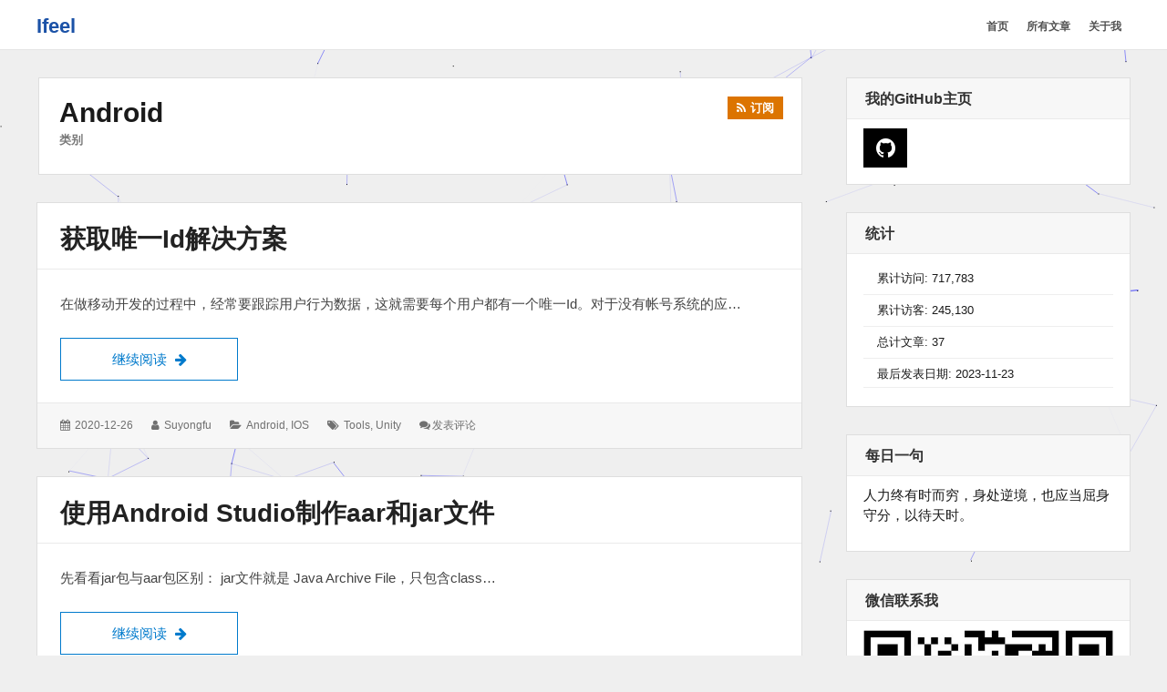

--- FILE ---
content_type: text/html; charset=UTF-8
request_url: https://www.ifeelgame.net/category/android/
body_size: 28512
content:
<!DOCTYPE html>
<html lang="zh-CN" class="no-js">

<head>
    <meta charset="UTF-8">
    <meta name="viewport" content="width=device-width, initial-scale=1">
    <link rel="profile" href="http://gmpg.org/xfn/11">
    <link rel="profile" href="http://microformats.org/profile/specs" />
    <link rel="profile" href="http://microformats.org/profile/hatom" />
        <script>(function(html){html.className = html.className.replace(/\bno-js\b/,'js')})(document.documentElement);</script>
<title>Android &#8211; Ifeel</title>
<meta name='robots' content='max-image-preview:large' />
<link rel='dns-prefetch' href='//s.w.org' />
<link rel="alternate" type="application/rss+xml" title="Ifeel &raquo; Feed" href="https://www.ifeelgame.net/feed/" />
<link rel="alternate" type="application/rss+xml" title="Ifeel &raquo; 评论Feed" href="https://www.ifeelgame.net/comments/feed/" />
<link rel="alternate" type="application/rss+xml" title="Ifeel &raquo; Android分类Feed" href="https://www.ifeelgame.net/category/android/feed/" />
		<script type="text/javascript">
			window._wpemojiSettings = {"baseUrl":"https:\/\/s.w.org\/images\/core\/emoji\/13.1.0\/72x72\/","ext":".png","svgUrl":"https:\/\/s.w.org\/images\/core\/emoji\/13.1.0\/svg\/","svgExt":".svg","source":{"concatemoji":"https:\/\/www.ifeelgame.net\/wordpress\/wp-includes\/js\/wp-emoji-release.min.js?ver=5.8.10"}};
			!function(e,a,t){var n,r,o,i=a.createElement("canvas"),p=i.getContext&&i.getContext("2d");function s(e,t){var a=String.fromCharCode;p.clearRect(0,0,i.width,i.height),p.fillText(a.apply(this,e),0,0);e=i.toDataURL();return p.clearRect(0,0,i.width,i.height),p.fillText(a.apply(this,t),0,0),e===i.toDataURL()}function c(e){var t=a.createElement("script");t.src=e,t.defer=t.type="text/javascript",a.getElementsByTagName("head")[0].appendChild(t)}for(o=Array("flag","emoji"),t.supports={everything:!0,everythingExceptFlag:!0},r=0;r<o.length;r++)t.supports[o[r]]=function(e){if(!p||!p.fillText)return!1;switch(p.textBaseline="top",p.font="600 32px Arial",e){case"flag":return s([127987,65039,8205,9895,65039],[127987,65039,8203,9895,65039])?!1:!s([55356,56826,55356,56819],[55356,56826,8203,55356,56819])&&!s([55356,57332,56128,56423,56128,56418,56128,56421,56128,56430,56128,56423,56128,56447],[55356,57332,8203,56128,56423,8203,56128,56418,8203,56128,56421,8203,56128,56430,8203,56128,56423,8203,56128,56447]);case"emoji":return!s([10084,65039,8205,55357,56613],[10084,65039,8203,55357,56613])}return!1}(o[r]),t.supports.everything=t.supports.everything&&t.supports[o[r]],"flag"!==o[r]&&(t.supports.everythingExceptFlag=t.supports.everythingExceptFlag&&t.supports[o[r]]);t.supports.everythingExceptFlag=t.supports.everythingExceptFlag&&!t.supports.flag,t.DOMReady=!1,t.readyCallback=function(){t.DOMReady=!0},t.supports.everything||(n=function(){t.readyCallback()},a.addEventListener?(a.addEventListener("DOMContentLoaded",n,!1),e.addEventListener("load",n,!1)):(e.attachEvent("onload",n),a.attachEvent("onreadystatechange",function(){"complete"===a.readyState&&t.readyCallback()})),(n=t.source||{}).concatemoji?c(n.concatemoji):n.wpemoji&&n.twemoji&&(c(n.twemoji),c(n.wpemoji)))}(window,document,window._wpemojiSettings);
		</script>
		<style type="text/css">
img.wp-smiley,
img.emoji {
	display: inline !important;
	border: none !important;
	box-shadow: none !important;
	height: 1em !important;
	width: 1em !important;
	margin: 0 .07em !important;
	vertical-align: -0.1em !important;
	background: none !important;
	padding: 0 !important;
}
</style>
	<link rel='stylesheet' id='wp-block-library-css'  href='https://www.ifeelgame.net/wordpress/wp-includes/css/dist/block-library/style.min.css?ver=5.8.10' type='text/css' media='all' />
<link rel='stylesheet' id='email-subscribers-css'  href='https://www.ifeelgame.net/wordpress/wp-content/plugins/email-subscribers/lite/public/css/email-subscribers-public.css?ver=5.7.9' type='text/css' media='all' />
<link rel='stylesheet' id='ppress-frontend-css'  href='https://www.ifeelgame.net/wordpress/wp-content/plugins/wp-user-avatar/assets/css/frontend.min.css?ver=4.14.3' type='text/css' media='all' />
<link rel='stylesheet' id='ppress-flatpickr-css'  href='https://www.ifeelgame.net/wordpress/wp-content/plugins/wp-user-avatar/assets/flatpickr/flatpickr.min.css?ver=4.14.3' type='text/css' media='all' />
<link rel='stylesheet' id='ppress-select2-css'  href='https://www.ifeelgame.net/wordpress/wp-content/plugins/wp-user-avatar/assets/select2/select2.min.css?ver=5.8.10' type='text/css' media='all' />
<link rel='stylesheet' id='font-awesome-css'  href='https://www.ifeelgame.net/wordpress/wp-content/themes/wordstar/assets/css/font-awesome.css' type='text/css' media='all' />
<link rel='stylesheet' id='wordstar-style-css'  href='https://www.ifeelgame.net/wordpress/wp-content/themes/wordstar/style.css' type='text/css' media='all' />
<link rel='stylesheet' id='wordstar-responsive-css'  href='https://www.ifeelgame.net/wordpress/wp-content/themes/wordstar/assets/css/responsive.css' type='text/css' media='all' />
<script type='text/javascript' src='https://www.ifeelgame.net/wordpress/wp-includes/js/jquery/jquery.min.js?ver=3.6.0' id='jquery-core-js'></script>
<script type='text/javascript' src='https://www.ifeelgame.net/wordpress/wp-includes/js/jquery/jquery-migrate.min.js?ver=3.3.2' id='jquery-migrate-js'></script>
<script type='text/javascript' src='https://www.ifeelgame.net/wordpress/wp-content/plugins/wp-user-avatar/assets/flatpickr/flatpickr.min.js?ver=4.14.3' id='ppress-flatpickr-js'></script>
<script type='text/javascript' src='https://www.ifeelgame.net/wordpress/wp-content/plugins/wp-user-avatar/assets/select2/select2.min.js?ver=4.14.3' id='ppress-select2-js'></script>
<script type='text/javascript' id='wp-statistics-tracker-js-extra'>
/* <![CDATA[ */
var WP_Statistics_Tracker_Object = {"hitRequestUrl":"https:\/\/www.ifeelgame.net\/wp-json\/wp-statistics\/v2\/hit?wp_statistics_hit_rest=yes&track_all=1&current_page_type=category&current_page_id=162&search_query&page_uri=L2NhdGVnb3J5L2FuZHJvaWQv","keepOnlineRequestUrl":"https:\/\/www.ifeelgame.net\/wp-json\/wp-statistics\/v2\/online?wp_statistics_hit_rest=yes&track_all=1&current_page_type=category&current_page_id=162&search_query&page_uri=L2NhdGVnb3J5L2FuZHJvaWQv","option":{"dntEnabled":false,"cacheCompatibility":""}};
/* ]]> */
</script>
<script type='text/javascript' src='https://www.ifeelgame.net/wordpress/wp-content/plugins/wp-statistics/assets/js/tracker.js?ver=5.8.10' id='wp-statistics-tracker-js'></script>
<!--[if lt IE 9]>
<script type='text/javascript' src='https://www.ifeelgame.net/wordpress/wp-content/themes/wordstar/assets/js/html5.js' id='html5shiv-js'></script>
<![endif]-->
<link rel="https://api.w.org/" href="https://www.ifeelgame.net/wp-json/" /><link rel="alternate" type="application/json" href="https://www.ifeelgame.net/wp-json/wp/v2/categories/162" /><link rel="EditURI" type="application/rsd+xml" title="RSD" href="https://www.ifeelgame.net/wordpress/xmlrpc.php?rsd" />
<link rel="wlwmanifest" type="application/wlwmanifest+xml" href="https://www.ifeelgame.net/wordpress/wp-includes/wlwmanifest.xml" /> 
<meta name="generator" content="WordPress 5.8.10" />
<!-- Analytics by WP Statistics v14.3.5 - https://wp-statistics.com/ -->
<link rel="preload" as="style" href="https://www.ifeelgame.net/wordpress/wp-content/plugins/code-prettify/prettify/prettify.css" /><link rel="icon" href="https://www.ifeelgame.net/wordpress/wp-content/uploads/2018/11/cropped-IMG_0667-1-32x32.jpg" sizes="32x32" />
<link rel="icon" href="https://www.ifeelgame.net/wordpress/wp-content/uploads/2018/11/cropped-IMG_0667-1-192x192.jpg" sizes="192x192" />
<link rel="apple-touch-icon" href="https://www.ifeelgame.net/wordpress/wp-content/uploads/2018/11/cropped-IMG_0667-1-180x180.jpg" />
<meta name="msapplication-TileImage" content="https://www.ifeelgame.net/wordpress/wp-content/uploads/2018/11/cropped-IMG_0667-1-270x270.jpg" />
    <style>
     #masthead .site-branding,#masthead .site-branding a {
color: #1b52a7 !important;
    }

        </style>
</head>

<body id="site-body" class="archive category category-android category-162 multi-column single-author hfeed h-feed feed"     itemscope="" itemtype="http://schema.org/Blog http://schema.org/WebPage">
    <div id="page" class="site">
        <a class="skip-link screen-reader-text" href="#content">
            跳转到内容        </a>
        <header id="masthead" class="site-header" role="banner">
            <div class="site-header-main">
                <div class="wrapper">
                     <div class="site-branding"><p id="site-title" class="site-title p-name" itemprop="name"><a href="https://www.ifeelgame.net/" rel="home" itemprop="url" class="u-url url">Ifeel</a></p><p  id="site-description" class="site-description p-summary e-content says" itemprop="description">Do It Right Now!</p></div>                    
                    <div id="site-header-menu" class="site-header-menu">
                        <button id="menu-toggle" class="menu-toggle"><i class="fa fa-bars"></i><span>
                                菜单                            </span></button>
                        <nav id="site-navigation" class="main-navigation" role="navigation" aria-label="主菜单">
                            <ul id="primary-menu" class="primary-menu"><li id="menu-item-176" class="menu-item menu-item-type-custom menu-item-object-custom menu-item-home menu-item-176"><a href="https://www.ifeelgame.net/"><span>首页</span></a></li>
<li id="menu-item-298" class="menu-item menu-item-type-post_type menu-item-object-page menu-item-298"><a href="https://www.ifeelgame.net/%e7%9b%ae%e5%bd%95/"><span>所有文章</span></a></li>
<li id="menu-item-177" class="menu-item menu-item-type-post_type menu-item-object-page menu-item-177"><a href="https://www.ifeelgame.net/about/"><span>关于我</span></a></li>
</ul>                            <div class="clear"></div>
                        </nav>
                    </div>
                    <div class="clear"></div>
                </div>
            </div>
            <div class="clear"></div>
        </header>
        <div id="content" class="site-content wrapper"><main id="main" class="site-main content-area archives" role="main">
        <header class="page-header">
        <h1 class="page-title"><strong>Android</strong><span>类别</span><a href="https://www.ifeelgame.net/category/android/feed/" title="订阅" class="subscribe" rel="noopener noreferrer" target="_blank"><i class="fa fa-rss"></i><srong class="">订阅</srong></a>   </h1>    </header>
    <article id="post-669" class=" post-content post-669 post type-post status-publish format-standard hentry category-android category-ios tag-tools tag-unity h-entry h-as-article"     itemprop="blogPost" itemscope="" itemtype="http://schema.org/BlogPosting">
        <header class="entry-header" itemprop="mainEntityOfPage">
        <h2 class="entry-title p-name" itemprop="name headline"><a href="https://www.ifeelgame.net/android/%e8%8e%b7%e5%8f%96%e5%94%af%e4%b8%80id%e8%a7%a3%e5%86%b3%e6%96%b9%e6%a1%88/" rel="bookmark" class="u-url url" itemprop="url">获取唯一Id解决方案</a></h2>    </header>
        <div class="entry-summary  p-summary" itemprop="description">
        <p>在做移动开发的过程中，经常要跟踪用户行为数据，这就需要每个用户都有一个唯一Id。对于没有帐号系统的应&hellip; <a href="https://www.ifeelgame.net/android/%e8%8e%b7%e5%8f%96%e5%94%af%e4%b8%80id%e8%a7%a3%e5%86%b3%e6%96%b9%e6%a1%88/" class="more-link read-more" rel="bookmark">继续阅读 <span class="screen-reader-text">获取唯一Id解决方案</span><i class="fa fa-arrow-right"></i></a></p>
    </div>
        <div class="entry-meta">
        <ul><li class="posted-on">
				<i class="fa fa-calendar"></i>
				<span class="screen-reader-text">发表于：</span>
				<a href="https://www.ifeelgame.net/android/%e8%8e%b7%e5%8f%96%e5%94%af%e4%b8%80id%e8%a7%a3%e5%86%b3%e6%96%b9%e6%a1%88/" rel="bookmark">
					<time class="entry-date published dt-published" itemprop="datePublished" datetime="2020-12-26T13:39:03+08:00">2020-12-26</time>
					<time class="entry-date updated dt-updated screen-reader-text" itemprop="dateModified" datetime="2020-12-26T16:02:37+08:00">2020-12-26</time>
				</a>
			</li><li class="byline author p-author vcard hcard h-card" itemprop="author " itemscope itemtype="http://schema.org/Person">
				<i class="fa fa-user"></i>
				<span class="screen-reader-text">作者：</span>
				<span class="screen-reader-text"><img data-del="avatar" src='https://www.ifeelgame.net/wordpress/wp-content/uploads/2018/11/IMG_0667-150x150.jpg' class='avatar pp-user-avatar avatar-40 photo u-photo' height='40' width='40'/></span>
				<a class="url u-url" href="https://www.ifeelgame.net/author/root/" rel="author" itemprop="url" ><span  class=" fn p-name" itemprop="name">suyongfu</span></a>
			</li><li class="cat-links">
				<i class="fa fa-folder-open"></i>
				<span class="screen-reader-text">分类：</span>
				<a href="https://www.ifeelgame.net/category/android/" rel="category tag">Android</a>, <a href="https://www.ifeelgame.net/category/ios/" rel="category tag">iOS</a>
			</li><li class="tag-links">
				<i class="fa fa-tags"></i>
				<span class="screen-reader-text">标签：</span>
				<a href="https://www.ifeelgame.net/tag/tools/" rel="tag">Tools</a>, <a href="https://www.ifeelgame.net/tag/unity/" rel="tag">Unity</a>
			</li><li class="comment">
				<i class="fa fa-comments"></i><a href="https://www.ifeelgame.net/android/%e8%8e%b7%e5%8f%96%e5%94%af%e4%b8%80id%e8%a7%a3%e5%86%b3%e6%96%b9%e6%a1%88/#respond">发表评论<span class="screen-reader-text">:&nbsp;获取唯一Id解决方案</span></a></li><div class="clear"></div></ul>    </div>
</article><article id="post-560" class=" post-content post-560 post type-post status-publish format-standard hentry category-android tag-android h-entry h-as-article"     itemprop="blogPost" itemscope="" itemtype="http://schema.org/BlogPosting">
        <header class="entry-header" itemprop="mainEntityOfPage">
        <h2 class="entry-title p-name" itemprop="name headline"><a href="https://www.ifeelgame.net/android/%e4%bd%bf%e7%94%a8android-studio%e5%88%b6%e4%bd%9caar%e6%96%87%e4%bb%b6/" rel="bookmark" class="u-url url" itemprop="url">使用Android Studio制作aar和jar文件</a></h2>    </header>
        <div class="entry-summary  p-summary" itemprop="description">
        <p>先看看jar包与aar包区别： jar文件就是 Java Archive File，只包含class&hellip; <a href="https://www.ifeelgame.net/android/%e4%bd%bf%e7%94%a8android-studio%e5%88%b6%e4%bd%9caar%e6%96%87%e4%bb%b6/" class="more-link read-more" rel="bookmark">继续阅读 <span class="screen-reader-text">使用Android Studio制作aar和jar文件</span><i class="fa fa-arrow-right"></i></a></p>
    </div>
        <div class="entry-meta">
        <ul><li class="posted-on">
				<i class="fa fa-calendar"></i>
				<span class="screen-reader-text">发表于：</span>
				<a href="https://www.ifeelgame.net/android/%e4%bd%bf%e7%94%a8android-studio%e5%88%b6%e4%bd%9caar%e6%96%87%e4%bb%b6/" rel="bookmark">
					<time class="entry-date published dt-published" itemprop="datePublished" datetime="2020-08-29T01:52:21+08:00">2020-08-29</time>
					<time class="entry-date updated dt-updated screen-reader-text" itemprop="dateModified" datetime="2021-11-08T11:13:20+08:00">2021-11-08</time>
				</a>
			</li><li class="byline author p-author vcard hcard h-card" itemprop="author " itemscope itemtype="http://schema.org/Person">
				<i class="fa fa-user"></i>
				<span class="screen-reader-text">作者：</span>
				<span class="screen-reader-text"><img data-del="avatar" src='https://www.ifeelgame.net/wordpress/wp-content/uploads/2018/11/IMG_0667-150x150.jpg' class='avatar pp-user-avatar avatar-40 photo u-photo' height='40' width='40'/></span>
				<a class="url u-url" href="https://www.ifeelgame.net/author/root/" rel="author" itemprop="url" ><span  class=" fn p-name" itemprop="name">suyongfu</span></a>
			</li><li class="cat-links">
				<i class="fa fa-folder-open"></i>
				<span class="screen-reader-text">分类：</span>
				<a href="https://www.ifeelgame.net/category/android/" rel="category tag">Android</a>
			</li><li class="tag-links">
				<i class="fa fa-tags"></i>
				<span class="screen-reader-text">标签：</span>
				<a href="https://www.ifeelgame.net/tag/android/" rel="tag">Android</a>
			</li><li class="comment">
				<i class="fa fa-comments"></i><a href="https://www.ifeelgame.net/android/%e4%bd%bf%e7%94%a8android-studio%e5%88%b6%e4%bd%9caar%e6%96%87%e4%bb%b6/#respond">发表评论<span class="screen-reader-text">:&nbsp;使用Android Studio制作aar和jar文件</span></a></li><div class="clear"></div></ul>    </div>
</article>    <div class="clear"></div>
</main>
<aside id="secondary" class="sidebar widget-area" role="complementary">
  <section id="media_image-3" class="widget widget_media_image social-navigation"><h4 class="widget-title">我的GitHub主页</h4><a href="https://github.com/AiFuYou"><img width="300" height="300" src="https://www.ifeelgame.net/wordpress/wp-content/uploads/2018/11/cropped-IMG_0667-1-300x300.jpg" class="image wp-image-190  attachment-medium size-medium" alt="" loading="lazy" style="max-width: 100%; height: auto;" srcset="https://www.ifeelgame.net/wordpress/wp-content/uploads/2018/11/cropped-IMG_0667-1-300x300.jpg 300w, https://www.ifeelgame.net/wordpress/wp-content/uploads/2018/11/cropped-IMG_0667-1-150x150.jpg 150w, https://www.ifeelgame.net/wordpress/wp-content/uploads/2018/11/cropped-IMG_0667-1-270x270.jpg 270w, https://www.ifeelgame.net/wordpress/wp-content/uploads/2018/11/cropped-IMG_0667-1-192x192.jpg 192w, https://www.ifeelgame.net/wordpress/wp-content/uploads/2018/11/cropped-IMG_0667-1-180x180.jpg 180w, https://www.ifeelgame.net/wordpress/wp-content/uploads/2018/11/cropped-IMG_0667-1-32x32.jpg 32w, https://www.ifeelgame.net/wordpress/wp-content/uploads/2018/11/cropped-IMG_0667-1.jpg 512w" sizes="(max-width: 300px) 100vw, 300px" /></a><div class="clear"></div></section><section id="wp_statistics_widget-3" class="widget widget_wp_statistics_widget"><h4 class="widget-title">统计</h4><ul><li><label>累计访问:&nbsp;</label>717,783</li><li><label>累计访客:&nbsp;</label>245,130</li><li><label>总计文章:&nbsp;</label>37</li><li><label>最后发表日期:&nbsp;</label>2023-11-23</li></ul><div class="clear"></div></section><section id="custom_html-8" class="widget_text widget widget_custom_html"><h4 class="widget-title">每日一句</h4><div class="textwidget custom-html-widget"><p id="sentence"></p>
<script>
	let sentenceArr = [
		'每一个你不满意的现在，都有一个你没有努力的曾经。',
		'每当你想批评别人的时候，要记住，这世上并不是所有人都有你拥有的那些优势。',
		'人是不能太闲的，闲久了，稍微努力一下就以为在拼命。',
		'人生需要耐心和等待。在等待中煎熬，在等待中获取所求，在等待中成就。',
		'不要埋怨已经发生的事情，要么改变它，要么安静的接受它。',
		'难过就是，虽然很难但总会过去。',
		'别想一下造出大海，必须先由小河川开始。',
		'不要太兴奋，也不要太忧伤，这世界，没你想象的好，也没有如你想的那样糟糕。',
		'没有人会记得死的东西，所以要活下去，咬牙切齿的活下去！',
		'你知道的越多，你不知道的越多。',
		'每天问自己两个问题：这样的日子还要多久？这样的日子又剩下多久？',
		'不尝试是最大的冒险。杀死过去的自己，是活下来的唯一办法。',
		'无论你从什么时候开始，重要的是开始后就不要停止。无论你从什么时候结束，重要的是结束后就不要悔恨。',
		'Stay hungry，stay foolish.',
		'迷茫的时候就去学习，不要打游戏。',
		'没有人会一直赢，但有人会为了赢而一直努力。',
		'道阻且长，行则将至；行而不辍，未来可期。前方的路会有曲折，但也充满希望。',
		'机会从来垂青的都是有准备的人。今天你读不进去的书，总有人读进去；今天你没学到的知识，总有人能学到。差距的积累都源于日常的点滴，最终的结果终究不会负你每天的努力。',
		'不要放松对代码的要求，不要放松对结果的要求。',
		'人生没有永远，来日，并不方长，且行且珍惜。',
		'任何人，无论你昨天多风光，无论你今天多失意，明天起身的时候，你一定要做回一个人，生活下去，明天总比昨天好，这就是人生。',
		'你为什么玩游戏？因为热爱。它是机制，是技巧，是在冒险中的自我挑战；它是故事，是情感，是我体验的另一种人生；它是文化，是知识，是无数可能的平行世界。它是表达里的媒介，它是有限里的无限。游戏是艺术，我们是玩家。（TESTV）',
		'贫穷和破产的区别是，破产是暂时的，而贫穷是永久的。',
		'教东西一定要用说或讲吗？那是学校教我们的法子，生活可不是这样教我们的，生活是最好的老师。大多数时候，生活不会和你说什么，它只是推着你转，每一次推，它都像是在说：“喂，醒一醒，我要让你学点东西。”',
		'并非困难使我们放弃，而是因为我们放弃，才显得如此困难。',
		'当我们失望的时候，放纵与放弃也许是最容易的选择，但坚持与坚忍可能才是唯一正确的选择。',
		'一个人若是步入中年之际还能发现自己在某事上感到快乐，那一定要珍惜，并尽可能凭借“乐在其中”这四个字的力量磨练技能积累知识，成就更深厚的自己，毕竟，随着岁月流逝，这种冲动将出现的越来越少，不经意间可能就是人生的最后一次。',
		'人力终有时而穷，身处逆境，也应当屈身守分，以待天时。',
		'Get busy living or get busy dying.',
		'改变命运的不是某一分钟，而是每一分钟。',
		'每一个想要学习的念头，都有可能是未来的你在向你求救。',
		'就算失败，我也想知道，自己倒在距离终点多远的地方。',
		'人生短暂，我不想去追求自己看不见的，我只想抓住我能看的见的。',
		'做正确的事比长时间做事更重要。',
		'事以密成、语以泄败。',
		'种一棵树最好的时间是十年前，其次是现在。',
		'所有没被表达出来的情绪，永远都不会消失，有朝一日它会以更丑陋的方式爆发出来。',
		'NOTHING CHANGES IF NOTHING CHANGES !'
	];
		let num = Math.floor(new Date().getTime() / 1000 / 3600 / 24);
	document.getElementById('sentence').innerHTML = sentenceArr[num % sentenceArr.length];
</script></div><div class="clear"></div></section><section id="custom_html-5" class="widget_text widget widget_custom_html"><h4 class="widget-title">微信联系我</h4><div class="textwidget custom-html-widget"><img
src="https://www.ifeelgame.net/wordpress/wp-content/uploads/2018/12/联系方式.jpeg" width="300" height="300"></div><div class="clear"></div></section><section id="categories-2" class="widget widget_categories"><h4 class="widget-title">目录</h4>
			<ul>
					<li class="cat-item cat-item-162 current-cat"><a aria-current="page" href="https://www.ifeelgame.net/category/android/">Android</a> (2)
</li>
	<li class="cat-item cat-item-161"><a href="https://www.ifeelgame.net/category/c/">C#</a> (8)
</li>
	<li class="cat-item cat-item-131"><a href="https://www.ifeelgame.net/category/centos7/">CentOS7</a> (1)
</li>
	<li class="cat-item cat-item-2"><a href="https://www.ifeelgame.net/category/cocoscreator/">CocosCreator</a> (9)
</li>
	<li class="cat-item cat-item-163"><a href="https://www.ifeelgame.net/category/ios/">iOS</a> (2)
</li>
	<li class="cat-item cat-item-149"><a href="https://www.ifeelgame.net/category/javascript/">JavaScript</a> (3)
</li>
	<li class="cat-item cat-item-165"><a href="https://www.ifeelgame.net/category/lua/">Lua</a> (1)
</li>
	<li class="cat-item cat-item-154"><a href="https://www.ifeelgame.net/category/shader/">Shader</a> (2)
</li>
	<li class="cat-item cat-item-3"><a href="https://www.ifeelgame.net/category/tools/">Tools</a> (11)
</li>
	<li class="cat-item cat-item-158"><a href="https://www.ifeelgame.net/category/unity/">Unity</a> (14)
</li>
	<li class="cat-item cat-item-148"><a href="https://www.ifeelgame.net/category/%e7%ae%97%e6%b3%95/">算法</a> (2)
</li>
			</ul>

			<div class="clear"></div></section><section id="custom_html-6" class="widget_text widget widget_custom_html"><div class="textwidget custom-html-widget"><script async src="https://pagead2.googlesyndication.com/pagead/js/adsbygoogle.js"></script>
<!-- 侧边栏 -->
<ins class="adsbygoogle"
     style="display:block"
     data-ad-client="ca-pub-9530664009956752"
     data-ad-slot="5193084371"
     data-ad-format="auto"
     data-full-width-responsive="true"></ins>
<script>
     (adsbygoogle = window.adsbygoogle || []).push({});
</script></div><div class="clear"></div></section></aside>
<div class="clear"></div>
</div>
<footer id="colophon" class="site-footer" role="contentinfo">
    <div id="site-publisher" itemprop="publisher" itemscope itemtype="https://schema.org/Organization">
        <meta itemprop="name" content="Ifeel" />
        <meta itemprop="url" content="https://www.ifeelgame.net/" />
            </div>
    <div class="site-info wrapper">
                <p id="site-generator" class="site-info centertext footer-copy">
            <a href="https://www.ifeelgame.net/" rel="home">&copy;
                2026&nbsp;
                Ifeel.</a>
<!--             <a href="https://wordpress.org/" rel="generator">
                由 WordPress 强力驱动.</a>
            <a href="https://linesh.com/projects/wordstar/" rel="generator">
                WordStar</a>,
            <a href="https://linesh.com/" rel="generator">
                主题由Linesh Jose提供</a> -->
        </p>
    </div>
</footer>
</div>
<script type='text/javascript' color='0,0,255' zIndex='-1' opacity='1' count='120' src='//cdn.bootcss.com/canvas-nest.js/1.0.0/canvas-nest.min.js'></script><script type='text/javascript' id='code-prettify-js-before'>
var codePrettifyLoaderBaseUrl = "https:\/\/www.ifeelgame.net\/wordpress\/wp-content\/plugins\/code-prettify\/prettify";
</script>
<script type='text/javascript' src='https://www.ifeelgame.net/wordpress/wp-content/plugins/code-prettify/prettify/run_prettify.js?ver=1.4.0' id='code-prettify-js'></script>
<script type='text/javascript' id='email-subscribers-js-extra'>
/* <![CDATA[ */
var es_data = {"messages":{"es_empty_email_notice":"Please enter email address","es_rate_limit_notice":"You need to wait for some time before subscribing again","es_single_optin_success_message":"Successfully Subscribed.","es_email_exists_notice":"Email Address already exists!","es_unexpected_error_notice":"Oops.. Unexpected error occurred.","es_invalid_email_notice":"Invalid email address","es_try_later_notice":"Please try after some time"},"es_ajax_url":"https:\/\/www.ifeelgame.net\/wordpress\/wp-admin\/admin-ajax.php"};
/* ]]> */
</script>
<script type='text/javascript' src='https://www.ifeelgame.net/wordpress/wp-content/plugins/email-subscribers/lite/public/js/email-subscribers-public.js?ver=5.7.9' id='email-subscribers-js'></script>
<script type='text/javascript' id='ppress-frontend-script-js-extra'>
/* <![CDATA[ */
var pp_ajax_form = {"ajaxurl":"https:\/\/www.ifeelgame.net\/wordpress\/wp-admin\/admin-ajax.php","confirm_delete":"Are you sure?","deleting_text":"Deleting...","deleting_error":"An error occurred. Please try again.","nonce":"4a4abd642b","disable_ajax_form":"false","is_checkout":"0","is_checkout_tax_enabled":"0"};
/* ]]> */
</script>
<script type='text/javascript' src='https://www.ifeelgame.net/wordpress/wp-content/plugins/wp-user-avatar/assets/js/frontend.min.js?ver=4.14.3' id='ppress-frontend-script-js'></script>
<script type='text/javascript' src='https://www.ifeelgame.net/wordpress/wp-content/themes/wordstar/assets/js/main.js' id='wordstar-script-js'></script>
<script type='text/javascript' src='https://www.ifeelgame.net/wordpress/wp-includes/js/wp-embed.min.js?ver=5.8.10' id='wp-embed-js'></script>
</body>

</html>

--- FILE ---
content_type: text/html; charset=utf-8
request_url: https://www.google.com/recaptcha/api2/aframe
body_size: 267
content:
<!DOCTYPE HTML><html><head><meta http-equiv="content-type" content="text/html; charset=UTF-8"></head><body><script nonce="C6wxJD1M7-mDKSd1p7uGKg">/** Anti-fraud and anti-abuse applications only. See google.com/recaptcha */ try{var clients={'sodar':'https://pagead2.googlesyndication.com/pagead/sodar?'};window.addEventListener("message",function(a){try{if(a.source===window.parent){var b=JSON.parse(a.data);var c=clients[b['id']];if(c){var d=document.createElement('img');d.src=c+b['params']+'&rc='+(localStorage.getItem("rc::a")?sessionStorage.getItem("rc::b"):"");window.document.body.appendChild(d);sessionStorage.setItem("rc::e",parseInt(sessionStorage.getItem("rc::e")||0)+1);localStorage.setItem("rc::h",'1768774574029');}}}catch(b){}});window.parent.postMessage("_grecaptcha_ready", "*");}catch(b){}</script></body></html>

--- FILE ---
content_type: text/css
request_url: https://www.ifeelgame.net/wordpress/wp-content/themes/wordstar/style.css
body_size: 52597
content:
/*
	Theme Name: WordStar
	Theme URI: http://linesh.com/projects/wordstar/
	Author: Linesh Jose
	Author URI: http://linesh.com/
	Text Domain: wordstar
	Version: 4.3.1
	License: GNU General Public License v2 or later
	License URI: http://www.gnu.org/licenses/gpl-2.0.html
	Tags:  two-columns, right-sidebar, custom-background, custom-colors, custom-header, custom-menu, featured-images, microformats, post-formats, sticky-post, threaded-comments
	Description:This theme is clean, blog-focused, and designed for clarity, with simple, straightforward typography that's readable on a wide variety of screen sizes, and suitable for multiple languages.This theme, like WordPress, is licensed under the GPL. Use it to make something cool, have fun, and share what you've learned with others.

/**
 * 1.0 - Normalize
 *
 * Normalizing styles have been helped along thanks to the fine work of
 * Nicolas Gallagher and Jonathan Neal http://necolas.github.com/normalize.css/
 */

html {
	-webkit-text-size-adjust: 100%;
	-ms-text-size-adjust: 100%;
}
body { margin: 0; }
article, aside, details, figcaption, figure, footer, header, main, menu, nav, section, summary { display: block; }
audio, canvas, progress, video {
	display: inline-block;
	vertical-align: baseline;
}
audio:not([controls]) {
 display: none;
 height: 0;
}
[hidden], template {
display: none;
}
a { background-color: transparent; }
abbr[title] { border-bottom: 1px dotted; }
b, strong { font-weight: 700; }
small { font-size: 80%; }
sub, sup {
	font-size: 75%;
	line-height: 0;
	position: relative;
	vertical-align: baseline;
}
sup { top: -0.5em; }
sub { bottom: -0.25em; }
img { border: 0; }
svg:not(:root) {
overflow: hidden;
}
figure { margin: 0; }
hr {
	-webkit-box-sizing: content-box;
	-moz-box-sizing: content-box;
	box-sizing: content-box;
}
code, kbd, pre, samp { font-size: 1em; }
button, input, optgroup, select, textarea {
	color: inherit;
	font: inherit;
	margin: 0;
}
select { text-transform: none; }
button { overflow: visible; }
button, input, select, textarea { max-width: 100%; }
button, html input[type="button"], input[type="reset"], input[type="submit"] {
	-webkit-appearance: button;
	cursor: pointer;
}
button[disabled], html input[disabled] {
	cursor: default;
	opacity: .5;
}
 button::-moz-focus-inner, input::-moz-focus-inner {
 border: 0;
 padding: 0;
}
input[type="checkbox"], input[type="radio"] {
	-webkit-box-sizing: border-box;
	-moz-box-sizing: border-box;
	box-sizing: border-box;
	margin-right: 0.4375em;
	padding: 0;
}
 input[type="number"]::-webkit-inner-spin-button, input[type="number"]::-webkit-outer-spin-button {
 height: auto;
}
input[type="search"] { -webkit-appearance: textfield; }
 input[type="search"]::-webkit-search-cancel-button, input[type="search"]::-webkit-search-decoration {
 -webkit-appearance: none;
}
fieldset {
	border: 1px solid #d1d1d1;
	margin: 0 0 10px;
	min-width: inherit;
	padding: 0.875em;
}
fieldset > :last-child { margin-bottom: 0; }
legend {
	border: 0;
	padding: 0;
}
textarea {
	overflow: auto;
	vertical-align: top;
}
optgroup { font-weight: bold; }
/**
 * 2.0 - Genericons
 */

.menu-item-has-children a:after, .social-navigation a:before, .dropdown-toggle:after, .bypostauthor > article .fn:after, .comment-reply-title small a:before, .pagination .prev:before, .pagination .next:before, .pagination .nav-links:before, .pagination .nav-links:after, .search-submit:before {
	-moz-osx-font-smoothing: grayscale;
	-webkit-font-smoothing: antialiased;
	display: inline-block;
	font-family: "FontAwesome";
	font-size: 16px;
	font-style: normal;
	font-variant: normal;
	font-weight: normal;
	line-height: 1;
	speak: none;
	text-align: center;
	text-decoration: inherit;
	text-transform: none;
	vertical-align: top;
}
/**
 * 3.0 - Typography
 */

html, body, button, input, select, textarea {
	color: #1a1a1a;
	font-family: Segoe UI, Segoe, sans-serif;
	font-size: 15px;
	line-height: 22px;
}
h1, h2, h3, h4, h5, h6 {
	clear: both;
	margin: 0;
	text-rendering: optimizeLegibility;
}
p { margin: 0 0 10px; }
dfn, cite, em, i { font-style: italic; }
blockquote {
	border: 0 solid #1a1a1a;
	border-left-width: 4px;
	color: #686868;
	font-size: 22px;
	line-height: 35px;
	font-style: italic;
	margin: 0 0 1.4736842105em;
	padding: 0 0 0 1.263157895em;
}
blockquote, q { quotes: none; }
blockquote:before, blockquote:after, q:before, q:after { content: ""; }
blockquote p { margin-bottom: 1.4736842105em; }
blockquote cite, blockquote small {
	color: #1a1a1a;
	display: block;
	font-size: 16px;
	font-size: 1rem;
	line-height: 1.75;
}
blockquote cite:before, blockquote small:before { content: "\2014\00a0"; }
blockquote em, blockquote i, blockquote cite { font-style: normal; }
blockquote strong, blockquote b { font-weight: 400; }
blockquote > :last-child { margin-bottom: 0; }
address {
	font-style: italic;
	margin: 0 0 10px;
}
code, kbd, tt, var, samp, pre { font-family: Inconsolata, monospace; }
pre {
	border: 1px solid #d1d1d1;
	font-size: 16px;
	font-size: 1rem;
	line-height: 1.3125;
	margin: 0 0 10px;
	max-width: 100%;
	overflow: auto;
	padding: 1.75em;
	white-space: pre;
	white-space: pre-wrap;
	word-wrap: break-word;
}
code {
	background-color: #d1d1d1;
	padding: 0.125em 0.25em;
}
abbr, acronym {
	border-bottom: 1px dotted #d1d1d1;
	cursor: help;
}
mark, ins {
	background: #007acc;
	color: #fff;
	padding: 0.125em 0.25em;
	text-decoration: none;
}
big { font-size: 125%; }
/**
 * 4.0 - Elements
 */

html {
	-webkit-box-sizing: border-box;
	-moz-box-sizing: border-box;
	box-sizing: border-box;
}
*, *:before, *:after {
	/* Inherit box-sizing to make it easier to change the property for components that leverage other behavior; see http://css-tricks.com/inheriting-box-sizing-probably-slightly-better-best-practice/ */
    -webkit-box-sizing: inherit;
	-moz-box-sizing: inherit;
	box-sizing: inherit;
}
body {
	background: #EFEFEF;
	font-size: 15px;
}
hr {
	background-color: #d1d1d1;
	border: 0;
	height: 1px;
	margin: 0 0 10px;
}
ul, ol {
	margin: 0 0 10px 10px;
	padding: 0;
}
ul { list-style: disc; }
ol {
	list-style: decimal;
	margin-left: 1.5em;
}
li > ul, li > ol { margin-bottom: 0; }
dl { margin: 0 0 10px; }
dt { font-weight: 700; }
dd { margin: 0 0 10px; }
img {
	height: auto;
	/* Make sure images are scaled correctly. */
    max-width: 100%;
	/* Adhere to container width. */
    vertical-align: middle;
}
del { opacity: 0.8; }
table, th, td { border: 1px solid #d1d1d1; }
table {
	border-collapse: separate;
	border-spacing: 0;
	border-width: 1px 0 0 1px;
	margin: 0 0 10px;
	table-layout: fixed;
	/* Prevents HTML tables from becoming too wide */
    width: 100%;
}
caption, th, td {
	font-weight: normal;
	text-align: left;
}
th {
	border-width: 0 1px 1px 0;
	font-weight: 700;
}
td { border-width: 0 1px 1px 0; }
th, td { padding: 0.4375em; }

/* Placeholder text color -- selectors need to be separate to work. */
::-webkit-input-placeholder {
 color: #686868;
}

:-moz-placeholder {
 color: #686868;
}

::-moz-placeholder {
 color: #686868;
 opacity: 1;
/* Since FF19 lowers the opacity of the placeholder by default */
}

:-ms-input-placeholder {
 color: #686868;
}
.post-password-form { margin-bottom: 1.75em; }
.post-password-form label {
	color: #686868;
	display: block;
	font-size: 13px;
	font-size: 0.8125rem;
	letter-spacing: 0.076923077em;
	line-height: 1.6153846154;
	margin-bottom: 1.75em;
	text-transform: none;
}
.post-password-form input[type="password"] { margin-top: 0.4375em; }
.post-password-form > :last-child { margin-bottom: 0; }
.search-form {
	position: relative;
	height: 37px;
	background-color: #f7f7f7;
	border: 1px solid #ddd;
	display: block;
	padding: 0px;
}
/*input[type="search"].search-field {
	width: -webkit-calc(100% - 42px);
	width: calc(100% - 42px);
}*/
.search-submit {
	bottom: 0;
	overflow: hidden;
	padding: 0px 10px;
	position: absolute;
	right: 2px;
	top: 2px;
	height: 31px;
	font-size: 13px;
	text-transform: none;
}
/**
 * 6.1 - Links
 */

a {
	color: #007acc;
	text-decoration: none;
}
a:hover, a:focus, a:active { color: #D13210; }
a:focus { outline: none; }
a:hover, a:active { outline: 0; }
.entry-content a:hover, .entry-content a:focus, .entry-summary a:hover, .entry-summary a:focus, .taxonomy-description a:hover, .taxonomy-description a:focus, .logged-in-as a:hover, .logged-in-as a:focus, .comment-content a:hover, .comment-content a:focus, .pingback .comment-body > a:hover, .pingback .comment-body > a:focus, .textwidget a:hover, .textwidget a:focus { box-shadow: none; }
/**
 * 6.2 - Menus
 */

.post-navigation { }
/*.post-navigation a {
	color: #333;
}*/
.post-navigation span { display: block; }
.post-navigation .nav-links { overflow: hidden; }
.post-navigation .meta-nav {
	color: #686868;
	font-size: 12px;
	margin-bottom: 5px;
	text-transform: none;
}
.post-navigation .post-title {
	display: block;
	font-size: 15px;
	line-height: 20px;
}
.post-navigation a:hover .post-title, .post-navigation a:focus .post-title { color: #007acc; }
.pagination {
	font-size: 15px;
	margin: 0 0 2.947368421em;
	min-height: 56px;
	position: relative;
}
.pagination .nav-links {
	position: relative;
	text-align: center;
}
.pagination .page-numbers {
	display: inline-block;
	line-height: 20px;
	padding: 10px 19px;
	background-color: #fff;
	border: solid 1px #dedede;
	margin: 5px auto;
	letter-spacing: 0px !important;
	text-decoration: none !important;
}
.pagination .current { font-weight: bold; }
.image-navigation, .comment-navigation {
	border-top: 1px solid #d1d1d1;
	border-bottom: 1px solid #d1d1d1;
	color: #686868;
	font-size: 13px;
	font-size: 0.8125rem;
	line-height: 1.6153846154;
	margin: 0 7.6923% 2.1538461538em;
	padding: 1.0769230769em 0;
}
.comment-navigation {
	margin-right: 0;
	margin-left: 0;
}
.comments-title + .comment-navigation {
	border-bottom: 0;
	margin-bottom: 0;
}
.image-navigation .nav-previous:not(:empty), .image-navigation .nav-next:not(:empty), .comment-navigation .nav-previous:not(:empty), .comment-navigation .nav-next:not(:empty) {
display: inline-block;
}
.image-navigation .nav-previous:not(:empty) + .nav-next:not(:empty):before, .comment-navigation .nav-previous:not(:empty) + .nav-next:not(:empty):before {
 content: "\002f";
 display: inline-block;
 opacity: 0.7;
 padding: 0 0.538461538em;
}
/**
 * 7.0 - Accessibility
 */

/* Text meant only for screen readers */
.says, .screen-reader-text {
	clip: rect(1px, 1px, 1px, 1px);
	height: 1px;
	overflow: hidden;
	position: absolute !important;
	width: 1px;
	/* many screen reader and browser combinations announce broken words as they would appear visually */
    word-wrap: normal !important;
}
/* must have higher specificity than alternative color schemes inline styles */
.site .skip-link {
	background-color: #f1f1f1;
	box-shadow: 0 0 1px 1px rgba(0, 0, 0, 0.2);
	color: #21759b;
	display: block;
	font-size: 14px;
	font-weight: 700;
	left: -9999em;
	outline: none;
	padding: 15px 23px 14px;
	text-decoration: none;
	text-transform: none;
	top: -9999em;
}
.logged-in .site .skip-link { box-shadow: 0 0 2px 2px rgba(0, 0, 0, 0.2); }
.site .skip-link:focus {
	clip: auto;
	height: auto;
	left: 6px;
	top: 7px;
	width: auto;
	z-index: 100000;
}
/**
 * 8.0 - Alignments
 */

.alignleft {
	float: left;
	margin: 0.375em 1.75em 1.75em 0;
}
.alignright {
	float: right;
	margin: 0.375em 0 1.75em 1.75em;
}
.alignnone {
	float: none;
	margin: 20px 0;
	clear: both;
}
.aligncenter {
	clear: both;
	display: block;
	margin: 0 auto 1.75em;
}
blockquote.alignleft { margin: 0.3157894737em 1.4736842105em 1.473684211em 0; }
blockquote.alignright { margin: 0.3157894737em 0 1.473684211em 1.4736842105em; }
blockquote.aligncenter { margin-bottom: 1.473684211em; }
/**
 * 9.0 - Clearings
 */

.clear:before, .clear:after, blockquote:before, blockquote:after, .entry-content:before, .entry-content:after, .entry-summary:before, .entry-summary:after, .comment-content:before, .comment-content:after, .site-content:before, .site-content:after, .site-main > article:before, .site-main > article:after, .primary-menu:before, .primary-menu:after, .social-links-menu:before, .social-links-menu:after, .textwidget:before, .textwidget:after, .content-bottom-widgets:before, .content-bottom-widgets:after {
	content: "";
	display: table;
}
.clear:after, blockquote:after, .entry-content:after, .entry-summary:after, .comment-content:after, .site-content:after, .site-main > article:after, .primary-menu:after, .social-links-menu:after, .textwidget:after, .content-bottom-widgets:after { clear: both; }
/**
 * 10.0 - Widgets
 */
.widget-area > :last-child, .widget > :last-child { margin-bottom: 0; }
.widget .widget-title:empty { margin-bottom: 0; }
.widget-title a { color: #1a1a1a; }
/* Calendar widget */
.widget.widget_calendar table, .widget_calendar td, .widget_calendar th {
	margin: 0;
	border-collapse: collapse;
	border-color: #ddd;
}
.widget_calendar td, .widget_calendar th {
	line-height: 2.5625;
	padding: 0;
	font-size: 12px;
	text-align: center;
}
.widget_calendar th { background: #eee; }
.widget_calendar caption {
	font-weight: 900;
	margin-bottom: 1.75em;
}
.widget_calendar tbody a {
	background-color: #007acc;
	color: #fff;
	display: block;
	font-weight: 700;
}
.widget_calendar tbody a:hover, .widget_calendar tbody a:focus {
	background-color: #686868;
	color: #fff;
}
/* Recent Posts widget */
.widget_recent_entries .post-date {
	color: #686868;
	display: block;
	font-size: 13px;
	font-size: 0.8125rem;
	line-height: 1.615384615;
	margin-bottom: 0.538461538em;
}
.widget_recent_entries li:last-child .post-date { margin-bottom: 0; }
/* RSS widget */
.widget_rss .rsswidget img { margin-top: -0.375em; }
.widget_rss .rss-date, .widget_rss cite {
	color: #686868;
	display: block;
	font-size: 13px;
	font-size: 0.8125rem;
	font-style: normal;
	line-height: 1.615384615;
	margin-bottom: 0.538461538em;
}
.widget_rss .rssSummary:last-child { margin-bottom: 2.1538461538em; }
.widget_rss li:last-child :last-child { margin-bottom: 0; }
/* Tag Cloud widget */
.tagcloud a {
	border: 1px solid #d1d1d1;
	display: inline-block;
	line-height: 1;
	margin: 2px;
	padding: 8px 10px;
	background: #eee;
	font-size: 12px !important;
}
.tagcloud a:hover, .tagcloud a:focus {
	border-color: #007acc;
	background: #007acc;
	color: #fff;
	outline: 0;
}
/**
 * 11.0 - Content
 */

.site-content { word-wrap: break-word; }
/* Do not show the outline on the skip link target. */
#content[tabindex="-1"]:focus { outline: 0; }
/**
 * 11.2 - Posts and pages
 */

.site-main > article {
	margin-bottom: 3.5em;
	position: relative;
}
.entry-header, .entry-summary, .entry-content, .entry-footer, .page-content, .entry-meta { }
.entry-title {
	font-size: 28px;
	font-size: 1.75rem;
	line-height: 1.25;
	margin-bottom: 1em;
}
.entry-title a { color: #1a1a1a; }
.entry-title a:hover, .entry-title a:focus { color: #007acc; }
.post-thumbnail img { display: block; }
.no-sidebar .post-thumbnail img { margin: 0 auto; }
a.post-thumbnail:hover, a.post-thumbnail:focus { opacity: 0.85; }
.entry-content, .entry-summary { border-color: #d1d1d1; }
.entry-content h1, .entry-summary h1, .comment-content h1, .textwidget h1 {
	font-size: 30px;
	line-height: 40px;
	margin-top: 2em;
	margin-bottom: 15px;
}
.entry-content h2, .entry-summary h2, .comment-content h2, .textwidget h2 {
	font-size: 25px;
	line-height: 35px;
	margin-top: 0;
	margin-bottom: 15px;
}
.entry-content h3, .entry-summary h3, .comment-content h3, .textwidget h3 {
	font-size: 20px;
	line-height: 30px;
	margin-top: 0;
	margin-bottom: 15px;
}
.entry-content h4, .entry-content h5, .entry-content h6, .entry-summary h4, .entry-summary h5, .entry-summary h6, .comment-content h4, .comment-content h5, .comment-content h6, .textwidget h4, .textwidget h5, .textwidget h6 {
	margin-top: 0;
	margin-bottom: 15px;
}
.entry-content h4, .entry-summary h4, .comment-content h4, .textwidget h4 {
	font-size: 18;
	line-height: 25px;
}
.entry-content h5, .entry-summary h5, .comment-content h5, .textwidget h5 {
	font-size: 16;
	line-height: 23px;
}
.entry-content h6, .entry-summary h6, .comment-content h6, .textwidget h6 {
	font-size: 15;
	line-height: 23px;
}
.entry-content h1, .entry-content h2, .entry-content h3, .entry-content h4, .entry-content h5, .entry-content h6, .entry-summary h1, .entry-summary h2, .entry-summary h3, .entry-summary h4, .entry-summary h5, .entry-summary h6, .comment-content h1, .comment-content h2, .comment-content h3, .comment-content h4, .comment-content h5, .comment-content h6, .textwidget h1, .textwidget h2, .textwidget h3, .textwidget h4, .textwidget h5, .textwidget h6 { /*font-weight: 900;*/ }
.entry-content h1:first-child, .entry-content h2:first-child, .entry-content h3:first-child, .entry-content h4:first-child, .entry-content h5:first-child, .entry-content h6:first-child, .entry-summary h1:first-child, .entry-summary h2:first-child, .entry-summary h3:first-child, .entry-summary h4:first-child, .entry-summary h5:first-child, .entry-summary h6:first-child, .comment-content h1:first-child, .comment-content h2:first-child, .comment-content h3:first-child, .comment-content h4:first-child, .comment-content h5:first-child, .comment-content h6:first-child, .textwidget h1:first-child, .textwidget h2:first-child, .textwidget h3:first-child, .textwidget h4:first-child, .textwidget h5:first-child, .textwidget h6:first-child { margin-top: 0; }
.post-navigation .post-title, .entry-title, .comments-title {
	-webkit-hyphens: auto;
	-moz-hyphens: auto;
	-ms-hyphens: auto;
	hyphens: auto;
}
body:not(.search-results) .entry-summary p, body:not(.search-results) .entry-summary address, body:not(.search-results) .entry-summary hr, body:not(.search-results) .entry-summary ul, body:not(.search-results) .entry-summary ol, body:not(.search-results) .entry-summary dl, body:not(.search-results) .entry-summary dd, body:not(.search-results) .entry-summary table {
margin-bottom: 1.4736842105em;
}
body:not(.search-results) .entry-summary li > ul, body:not(.search-results) .entry-summary li > ol {
margin-bottom: 0;
}
body:not(.search-results) .entry-summary th, body:not(.search-results) .entry-summary td {
padding: 0.3684210526em;
}
body:not(.search-results) .entry-summary fieldset {
 margin-bottom: 1.4736842105em;
 padding: 0.3684210526em;
}
body:not(.search-results) .entry-summary blockquote {
border-color: currentColor;
}
body:not(.search-results) .entry-summary blockquote > :last-child {
margin-bottom: 0;
}
body:not(.search-results) .entry-summary .alignleft {
margin: 0.2631578947em 1.4736842105em 1.4736842105em 0;
}
body:not(.search-results) .entry-summary .alignright {
margin: 0.2631578947em 0 1.4736842105em 1.4736842105em;
}
body:not(.search-results) .entry-summary .aligncenter {
margin-bottom: 1.4736842105em;
}
.entry-content > :last-child, .entry-summary > :last-child, body:not(.search-results) .entry-summary > :last-child, .page-content > :last-child, .comment-content > :last-child, .textwidget > :last-child {
margin-bottom: 0;
}
.more-link { white-space: nowrap; }
.entry-footer, .entry-meta {
	color: #686868;
	font-size: 13px;
	font-size: 0.8125rem;
	line-height: 1.6153846154;
}
.entry-footer:empty, .entry-meta:empty { margin: 0; }
.entry-footer a, .entry-meta a { color: #686868; }
.entry-footer a:hover, .entry-footer a:focus, .entry-meta a:focus, .entry-meta a:hover { color: #007acc; }
.entry-footer .avatar, .entry-meta .avatar {
	height: 21px;
	margin: -0.1538461538em 0.5384615385em 0 0;
	width: 21px;
}
.sticky-post { }
/**
 * IE8 and earlier will drop any block with CSS3 selectors.
 * Do not combine these styles with the next block.
 */
.updated:not(.published) {
display: none;
}
.sticky .posted-on, .byline { display: none; }
.single .byline, .group-blog .byline { display: inline; }
body.error404 .page-header, body.search-no-results .page-header {
	border-top: 0;
	padding-top: 0;
}
.page-title {
	font-size: 23px;
	font-size: 1.4375rem;
	line-height: 1.2173913043;
}
.taxonomy-description {
	color: #686868;
	font-size: 13px;
}
.taxonomy-description p { margin: 0 0 10px; }
.taxonomy-description > :last-child { margin-bottom: 0; }
.page-links {
	clear: both;
	margin: 0 0 10px;
}
.page-links a, .page-links > span {
	border: 1px solid #d1d1d1;
	display: inline-block;
	height: auto;
	padding: 3px 10px;
	line-height: 1.6923076923em;
	margin-right: 0.3076923077em;
	text-align: center;
	width: auto;
}
.page-links a {
	background-color: #333;
	border-color: #333;
	color: #fff;
}
.page-links a:hover, .page-links a:focus {
	background-color: #007acc;
	border-color: transparent;
	color: #fff;
}
.page-links > .page-links-title {
	border: 0;
	color: #1a1a1a;
	height: auto;
	margin: 0;
	padding-right: 0.6153846154em;
	width: auto;
}
.entry-attachment { margin-bottom: 1.75em; }
.entry-caption {
	color: #686868;
	font-size: 13px;
	font-size: 0.8125rem;
	font-style: italic;
	line-height: 1.6153846154;
	padding-top: 1.0769230769em;
}
.entry-caption > :last-child { margin-bottom: 0; }
.content-bottom-widgets { margin: 0 7.6923%; }
.content-bottom-widgets .widget-area { margin-bottom: 3.5em; }
/**
 * 11.3 - Post Formats
 */

.format-aside .entry-title, .format-image .entry-title, .format-video .entry-title, .format-quote .entry-title, .format-gallery .entry-title, .format-status .entry-title, .format-link .entry-title, .format-audio .entry-title, .format-chat .entry-title {
	font-size: 19px;
	font-size: 1.1875rem;
	line-height: 1.473684211;
	margin-bottom: 1.473684211em;
}
.blog .format-status .entry-title, .archive .format-status .entry-title { display: none; }
/**
 * 11.4 - Comments
 */

.comments-area { margin: 0px; }
.comment-list + .comment-respond, .comment-navigation + .comment-respond { padding-top: 1.75em; }
.comments-title, .comment-reply-title {
	font-size: 25px;
	line-height: 35px;
	padding-top: 0;
}
.comments-title { margin-bottom: 1.217391304em; }
.comment-list {
	list-style: none;
	margin: 0;
}
.comment-list article, .comment-list .pingback, .comment-list .trackback {
	border-top: 1px solid #eee;
	padding: 20px 0;
	position: relative;
}
.comment-list .comment:last-child article { }
.comment-list .children {
	list-style: none;
	margin: 0;
}
.comment-list .children > li { padding-left: 0.875em; }
.comment-author {
	color: #1a1a1a;
	margin-bottom: 0.4375em;
}
.comment-author .avatar {
	float: left;
	height: 42px;
	margin-right: 20px;
	position: relative;
	width: 42px;
	margin-top: 5px;
}
.bypostauthor > article .fn:after {
	content: "\f007";
	left: 3px;
	position: relative;
	top: 5px;
	color: #555;
}
.comment-metadata, .pingback .edit-link {
	color: #686868;
	font-size: 13px;
	font-size: 0.8125rem;
	line-height: 1.6153846154;
}
.comment-metadata {
	margin-bottom: 10px;
	margin-left: 40px;
	margin-top: -6px;
}
.comment-content {
	margin-left: 61px;
	font-size: 14px;
	line-height: 19px;
	clear: both;
	display: block;
}
.comment-metadata a, .pingback .comment-edit-link { color: #686868; }
.comment-metadata a:hover, .comment-metadata a:focus, .pingback .comment-edit-link:hover, .pingback .comment-edit-link:focus { color: #007acc; }
.comment-metadata .edit-link, .pingback .edit-link { display: inline-block; }
.comment-metadata .edit-link:before, .pingback .edit-link:before {
	content: "\002f";
	display: inline-block;
	opacity: 0.7;
	padding: 0 0.538461538em;
}
.comment-content ul, .comment-content ol { margin: 0 0 1.5em 1.25em; }
.comment-content li > ul, .comment-content li > ol { margin-bottom: 0; }
.comment-reply-link {
	border: 1px solid #d1d1d1;
	color: #007acc;
	display: inline-block;
	font-size: 13px;
	font-size: 0.8125rem;
	line-height: 1;
	margin-top: 2.1538461538em;
	padding: 0.5384615385em 0.5384615385em 0.4615384615em;
}
.comment-reply-link:hover, .comment-reply-link:focus {
	border-color: currentColor;
	color: #007acc;
	outline: 0;
}
.comment-form { padding-top: 1.75em; }
.comment-form label {
	color: #686868;
	display: block;
	font-size: 13px;
	font-size: 0.8125rem;
	letter-spacing: 0.076923077em;
	line-height: 1.6153846154;
	margin-bottom: 0.5384615385em;
	text-transform: none;
}
.comment-list .comment-form { padding-bottom: 1.75em; }
.comment-form input, .comment-form textarea { background: #fff; }
.comment-form p { margin: 0 0 15px; }
.comment-notes, .comment-awaiting-moderation, .logged-in-as, .form-allowed-tags {
	color: #686868;
	font-size: 13px;
	font-size: 0.8125rem;
	line-height: 1.6153846154;
	margin-bottom: 2.1538461538em;
}
.no-comments {
	border-top: 1px solid #d1d1d1;
	font-weight: 700;
	margin: 0;
	padding-top: 1.75em;
}
.comment-navigation + .no-comments {
	border-top: 0;
	padding-top: 0;
}
.form-allowed-tags code { font-family: Inconsolata, monospace; }
.form-submit { margin-bottom: 0; }
.required { color: #007acc; }
.comment-reply-title small { font-size: 100%; }
.comment-reply-title small a {
	border: 0;
	float: right;
	height: 22px;
	overflow: hidden;
	width: 20px;
	right: 0;
}
.comment-reply-title small a:hover, .comment-reply-title small a:focus { color: #1a1a1a; }
.comment-reply-title small a:before {
	content: "\f057";
	font-size: 23px;
	position: relative;
	top: 0;
	color: #c00;
	right: 0;
}
/**
 * 11.6 - Footer
 */

.site-footer { padding: 0 7.6923% 1.75em; }
.site-info {
	color: #686868;
	font-size: 13px;
	font-size: 0.8125rem;
	line-height: 1.6153846154;
}
.site-info a { color: #686868; }
.site-info a:hover, .site-info a:focus { color: #007acc; }
.site-footer .site-title {
	font-size: inherit;
	font-weight: 400;
}
.site-footer .site-title:after {
	content: "\002f";
	display: inline-block;
	font-family: Montserrat, sans-serif;
	opacity: 0.7;
	padding: 0 0.307692308em 0 0.538461538em;
}
/**
 * 12.0 - Media
 */

.site .avatar { }
.entry-content .wp-smiley, .entry-summary .wp-smiley, .comment-content .wp-smiley, .textwidget .wp-smiley {
	border: none;
	margin-top: 0;
	margin-bottom: 0;
	padding: 0;
}
.entry-content a img, .entry-summary a img, .comment-content a img, .textwidget a img { display: block; }
/* Make sure embeds and iframes fit their containers. */
embed, iframe, object, video {
	max-width: 100%;
	vertical-align: middle;

}
p > embed, p > iframe, p > object, p > video { margin-bottom: 0; }
.entry-content .wp-audio-shortcode a, .entry-content .wp-playlist a { box-shadow: none; }
.wp-audio-shortcode, .wp-video, .wp-playlist.wp-audio-playlist {
	margin-top: 0;
	margin-bottom: 1.75em;
}
.wp-playlist.wp-audio-playlist { padding-bottom: 0; }
.wp-playlist .wp-playlist-tracks { margin-top: 0; }
.wp-playlist-item .wp-playlist-caption {
	border-bottom: 0;
	padding: 0.7142857143em 0;
}
.wp-playlist-item .wp-playlist-item-length { top: 0.7142857143em; }
/**
 * 12.1 - Captions
 */

.wp-caption {
	margin-bottom: 1.75em;
	max-width: 100%;
}
.wp-caption img[class*="wp-image-"] {
 display: block;
 margin: 0;
}
.wp-caption .wp-caption-text {
	color: #686868;
	font-size: 13px;
	font-style: italic;
	line-height: 15px;
	background: #eee;
	padding: 8px 15px;
}
/**
 * 12.2 - Galleries
 */

.gallery { margin: 0 -1.1666667% 1.75em; }
.gallery-item {
	display: inline-block;
	max-width: 33.33%;
	padding: 0 1.1400652% 2.2801304%;
	text-align: center;
	vertical-align: top;
	width: 100%;
	position: relative;
	overflow: hidden;
}
.gallery-columns-1 .gallery-item { max-width: 100%; }
.gallery-columns-2 .gallery-item { max-width: 50%; }
.gallery-columns-4 .gallery-item { max-width: 25%; }
.gallery-columns-5 .gallery-item { max-width: 20%; }
.gallery-columns-6 .gallery-item { max-width: 16.66%; }
.gallery-columns-7 .gallery-item { max-width: 14.28%; }
.gallery-columns-8 .gallery-item { max-width: 12.5%; }
.gallery-columns-9 .gallery-item { max-width: 11.11%; }
.gallery-icon img {
	margin: 0 auto;
	width: 100%;
}
.gallery-caption {
	color: #000;
	display: block;
	font-size: 14px;
	line-height: 1.6153846154;
	padding: 10px;
	background: #e2e2e2;
}
/*.gallery-columns-6 .gallery-caption, .gallery-columns-7 .gallery-caption, .gallery-columns-8 .gallery-caption, .gallery-columns-9 .gallery-caption {
	display: none;
}*/
/**
 * 13.0 - Multisites
 */

.widecolumn {
	margin-bottom: 3.5em;
	padding: 0 7.6923%;
}
.widecolumn .mu_register { width: auto; }
.widecolumn .mu_register .mu_alert {
	background: transparent;
	border-color: #d1d1d1;
	color: inherit;
	margin-bottom: 3.5em;
	padding: 1.75em;
}
.widecolumn form, .widecolumn .mu_register form { margin-top: 0; }
.widecolumn h2 {
	font-size: 23px;
	font-size: 1.4375rem;
	font-weight: 900;
	line-height: 1.2173913043;
	margin-bottom: 1.2173913043em;
}
.widecolumn p { margin: 1.75em 0; }
.widecolumn p + h2 { margin-top: 2.4347826087em; }
.widecolumn label, .widecolumn .mu_register label {
	color: #686868;
	font-size: 13px;
	font-size: 0.8125rem;
	font-weight: 400;
	letter-spacing: 0.076923077em;
	line-height: 1.6153846154;
	text-transform: none;
}
.widecolumn .mu_register label { margin: 2.1538461538em 0.7692307692em 0.5384615385em 0; }
.widecolumn .mu_register label strong { font-weight: 400; }
.widecolumn #key, .widecolumn .mu_register #blog_title, .widecolumn .mu_register #user_email, .widecolumn .mu_register #blogname, .widecolumn .mu_register #user_name {
	font-size: 16px;
	font-size: 1rem;
	width: 100%;
}
.widecolumn .mu_register #blogname { margin: 0; }
.widecolumn .mu_register #blog_title, .widecolumn .mu_register #user_email, .widecolumn .mu_register #user_name { margin: 0 0 0.375em; }
.widecolumn #submit, .widecolumn .mu_register input[type="submit"] {
	font-size: 16px;
	font-size: 1rem;
	margin: 0;
	width: auto;
}
.widecolumn .mu_register .prefix_address, .widecolumn .mu_register .suffix_address { font-size: inherit; }
.widecolumn .mu_register > :last-child, .widecolumn form > :last-child { margin-bottom: 0; }
/******************** Wordstar ******************************/
.clear:before, .clear:after {
	content: "";
	display: table;
	width: 100%;
}
.clear:after { clear: both; }
.button, button, input, select, textarea {
	background-color: #f7f7f7;
	font-size: 13px;
	line-height: normal;
	margin: 0;
	max-width: 100%;
	vertical-align: baseline;
	-webkit-hyphens: none;
	-moz-hyphens: none;
	-ms-hyphens: none;
	hyphens: none;
	outline: none;
	border: 1px solid #ddd;
	padding: 8px;
}
.button, button, input[type="submit"], input[type="reset"], .comment-form input.submit, .comment-reply-link {
	background: #0f8bda;
	color: #fff !important;
	border: none;
	outline: none;
	padding: 10px 15px;
}
.button:hover, button:hover, input[type="submit"]:hover, input[type="reset"]:hover, .comment-form input.submit:hover, .comment-reply-link:hover { background: #38a4e8; }
input, select, textarea { }
input[type="radio"], input[type="checkbox"] {
	padding: none;
	margin-right: 5px;
	font-size: inherit;
	line-height: normal;
}
input:active, select:active, textarea:active, input:focus, select:focus, textarea:focus { border: 1px solid #69BFFC; }
select {
	-webkit-appearance: none;
	width: auto !important;
}
textarea {
	width: 100%;
	height: 100px;
	max-width: 100%;
	resize: vertical;
}
.hentry.post-content .entry-summary p a, .hentry.post-content .entry-summary p a.read-more i, #home-slider button, #sidebar .widget.widget_widget_tptn_pop ul li, .tagcloud am#masthead .search-form-wrap.float form { -webkit-transition: all .25s ease-in-out;
 transition: all .25s ease-in-out;
}
#page, #content { height: auto; }
.wrapper {
	max-width: 1200px;
	margin: 0 auto;
}
#masthead {
	background-color: #fff;
	background-position: center;
	background-repeat: no-repeat;
	margin-bottom: 30px;
}
#masthead .site-header-main, #masthead .site-header-sub {
	padding: 10px;
	border-bottom: 1px solid #E5E5E5;
}
#masthead .site-branding {
	float: left;
	margin-right: 20px;
	margin-top: 4px;
	height: 30px;
}
#masthead .site-branding.logo-active { max-width: 140px; }
#masthead .site-branding h1, #masthead .site-branding p.site-title {
	font-size: 22px;
	line-height: 25px;
	text-transform: none;
	font-weight: bold;
	margin-top: 2px;
}
#masthead .site-branding p { font-size: 14px; }
#masthead .site-branding a {
	color: #1b52a7;
	text-decoration: none !important;
}
#masthead .site-branding a:hover { }
#masthead .site-branding img.logo, #masthead .site-branding img {
	max-height: 36px !important;
	width: auto !important;
}
#masthead .search-form-wrap, #main .search-form-wrap {
	float: left;
	width: 20%;
	margin-right: 30px;
	position: relative;
}
#masthead .search-form-wrap .search-submit { display:none; }
#main .search-form-wrap {
	float: none;
	width: 100%;
}
#masthead .search-form-wrap.float { position: static; }
#masthead .search-form-wrap.float form i.fa {
	left: 20px !important;
	top: 18px !important;
	font-size: 18px !important;
}
#masthead .search-form-wrap .search-toggle {
	width: 44px;
	position: relative;
}
#masthead .search-form-wrap form i.fa, #main .search-form-wrap form i.fa {
	position: absolute;
	width: 15px;
	height: 15px;
	top: 10px;
	left: 10px;
	color: #999;
}
#masthead .search-form-wrap input.search-field, #main .search-form-wrap form input.search-field, input.search-field {
	padding-left: 35px;
	border:none !important;
	outline:none !important;
	width:100%;
}
.widget .search-form input.search-field { padding-left: 5px; }
#masthead .site-header-menu {
	float: right;
	position: relative;
}
#masthead .site-header-menu .menu-toggle, #masthead .search-form-wrap .search-toggle {
	display: none;
	padding: 6px 10px;
	height: 36px;
	overflow: hidden;
	background: #eee !important;
	color: #333 !important;
}
#masthead .site-header-menu .menu-toggle i, #masthead .search-form-wrap .search-toggle i {
	margin-right: 8px;
	float: left;
	font-size: 24px;
}
#masthead .site-header-menu .menu-toggle span, #masthead .search-form-wrap .search-toggle span {
	float: right;
	margin-top: 3px;
}
#masthead .search-form-wrap .search-toggle span { display: none; }
#masthead .site-header-menu .main-navigation { position: relative; }
#masthead .site-header-menu ul {
	margin: 0px;
	list-style: none;
	padding: 0px;
}
#masthead .site-header-menu ul.primary-menu { margin-top: 0px; }
#masthead .site-header-menu li {
	float: left;
	position: relative;
	padding: 0px;
}
#masthead .site-header-menu li.menu-item-has-children a { padding-right: 20px; }
#masthead .site-header-menu li.menu-item-has-children a:after {
	content: '\f078';
	font: normal normal normal 14px/1 FontAwesome;
	line-height: 0px;
	display: block;
	position: absolute;
	right: 7px;
	top: 17px;
}
#masthead .site-header-menu li a {
	font-weight: 600;
	display: block;
	line-height: 38px;
	padding: 0 0px;
	margin: 0 10px;
	font-size: 12px;
	color: #505050;
	height: 33px;
	text-transform: none;
	text-decoration: none !important;
}
#masthead .site-header-menu li.current_page_item a, #masthead .site-header-menu li.current-menu-item a, #masthead .site-header-menu li.current-post-ancestor a, #masthead .site-header-menu li.current-menu-parent a, #masthead .site-header-menu li.current-post-parent a { color: #003DBD!important }
#masthead .site-header-menu ul.primary-menu li ul.sub-menu {
	position: absolute;
	left: 0px;
	background: #7D7D7D;
	width: 180px;
	padding: 10px;
	border: 1px solid #E5E5E5;
	top: auto;
	border-top: none;
	display: none;
	margin: 8px 0 0;
	z-index: 9999;
}
#masthead .site-header-menu ul.primary-menu li ul.sub-menu:before {
	position: absolute;
	content: "\f0d8";
	font: normal normal normal 14px/1 FontAwesome;
	width: 180px;
	height: 11px;
	font-size: 35px;
	top: -10px;
	left: 0px;
	color: #7D7D7D;
	padding-left: 10px;
	line-height: 12px;
	overflow: hidden;
}
#masthead .site-header-menu ul.primary-menu li:hover ul.sub-menu { display: block; }
#masthead .site-header-menu ul.primary-menu li ul.sub-menu li {
	margin: 0px;
	float: none;
	clear: both;
}
#masthead .site-header-menu ul.primary-menu li ul.sub-menu li a {
	line-height: 18px;
	height: auto;
	margin: 8px 0;
	padding: 0px;
	font-weight: normal;
	text-transform: capitalize;
}
#masthead .site-header-menu ul.primary-menu li ul.sub-menu li a:after { content: '' }
#masthead .site-header-menu ul.primary-menu li ul.sub-menu li a, #masthead .site-header-menu li.current_page_item li a, #masthead .site-header-menu li.current-menu-item li a, #masthead .site-header-menu li.current-post-ancestor li a, #masthead .site-header-menu li.current-menu-parent li a, #masthead .site-header-menu li.current-post-parent li a { color: #fff !important; }
#masthead .site-header-sub {
	height: 40px;
	overflow: hidden;
	padding-top: 6px;
}
#masthead .site-header-sub .secondary-navigation {
	overflow: auto;
	padding-bottom: 10px;
}
#masthead .site-header-sub ul {
	display: block;
	width: 1200px;
	margin: 0px auto;
	list-style: none;
}
#masthead .site-header-sub ul li {
	float: left;
	margin: 0 20px 0 0;
	border-bottom: 3px solid #fff;
	padding-bottom: 4px;
}
#masthead .site-header-sub ul li a {
	color: #505050;
	font-size: 14px;
	text-transform: capitalize;
	border-bottom: 3px solid #FFFFFF;
}
#masthead .site-header-sub li.current_page_item, #masthead .site-header-sub li.current-menu-item, #masthead .site-header-sub li.current-post-ancestor, #masthead .site-header-sub li.current-menu-parent, #masthead .site-header-sub li.current-post-parent { border-color: #003DBD; }
#masthead .site-header-sub li.current_page_item a, #masthead .site-header-sub li.current-menu-item a, #masthead .site-header-sub li.current-post-ancestor a, #masthead .site-header-sub li.current-menu-parent a, #masthead .site-header-sub li.current-post-parent a { color: #003DBD !important; }
#main {
	width: 70%;
	float: left;
}
body.no-sidebar #main {
	margin:0 auto;
	float: none;
}
#main.full-width {
	width: 100%;
	float: none;
}
#main .page-header {
	margin-bottom: 30px;
	margin-left: 2px;
	background: #FFF;
	border: solid 1px #dedede;
	padding: 20px;
}
#main .page-header .page-title {
	font-size: 30px;
	margin-bottom: 10px;
	margin-left: 2px;
	text-transform: none;
	position: relative;
}
#main .page-header .page-title span {
	display: block;
	font-size: 13px;
	line-height: 15px;
	color: #777;
	margin-top: 4px;
}
#main .page-header .page-title a.subscribe {
	position: absolute;
	top: 0;
	right: 0px;
	display: block;
	font-size: 13px;
	background: #dc7400;
	color: #fff;
	padding: 5px 10px;
	height: 25px;
	-webkit-user-select: none;
	user-select: none;
}
#main .page-header .page-title a.subscribe i { margin-right: 5px; }
#main .hentry, #secondary.sidebar .widget, section.no-results {
	position: relative;
	background: #FFF;
	border: solid 1px #dedede;
	margin-bottom: 30px;
	font-size: 15px;
}
section.no-results .page-header, section.no-results .page-content { padding:20px !important; }
section.no-results .page-header {
	border: 0px !important;
	border-bottom: 1px solid #dedede !important;
	margin:0px !important
}
section.no-results .page-header .page-title { margin:0px !important }
#main .hentry.post-content .post-thumbnail {
	width: 100%;
	overflow: hidden;
	max-height: 500px;
	background: #EFEFEF;
	background-image: linear-gradient(135deg, #8e8485, #70929c);
	border: 0;
	display: block;
}
#main.full-width .hentry.post-content .post-thumbnail { max-height: none; }
#main .hentry .post-thumbnail img {
	display: block;
	margin: 0 auto;
	max-width: 100%;
	width: auto;
	height: auto;
}
#main .hentry.post-content .entry-title {
	font-size: 28px;
	line-height: 40px;
	padding: 20px 25px 12px;
	margin: 0;
	text-transform: none;
	border-bottom: solid 1px #EAEAEA;
}
#main .hentry.post-content .entry-title a {
	color: #222;
	text-decoration: none !important;
}
#main .hentry.post-content .entry-content, #main .hentry.post-content .entry-summary {
	padding: 25px;
	font-size: 17px;
	line-height: 30px;
	color: #444;
	-webkit-hyphens: auto;
	-moz-hyphens: auto;
	-ms-hyphens: auto;
	hyphens: auto;
	word-wrap: break-word;
}
#main .hentry.post-content .entry-summary{
	font-size: 15px;
	line-height: 25px;
}
#main .hentry.post-content .entry-summary p { margin: 0; }
#main .hentry.post-content .entry-summary p a.read-more {
	display: block;
	padding: 10px 20px;
	border: 1px solid;
	width: 195px;
	text-align: center;
	margin: 25px 0 0;
	text-decoration: none !important;
	font-weight: normal;
}
#main .hentry.post-content .entry-summary p a.read-more i {
	margin-left: 5px;
	font-weight: normal;
}
#main .hentry.post-content .entry-summary p a.read-more:hover i { margin-left: 10px; }
#main .hentry.post-content .entry-meta {
	background-color: #f7f7f7;
	color: #707070;
	font-size: 12px;
	padding: 10px 25px;
	border-top: solid 1px #EAEAEA;
	margin-top: -1px;
	border-bottom: solid 1px #EAEAEA;
}
#main .hentry.post-content .entry-meta ul {
	margin:0px;
	list-style:none;
}
#main .hentry.post-content .entry-meta ul li {
	position: relative;
	float: left;
	display: block;
	margin-right: 20px;
	margin-top: 5px;
	margin-bottom: 5px;
}
#main .hentry.post-content .entry-meta ul li i.fa { margin-right:2px; }
#main .hentry.post-content .entry-meta a {
	color: #707070;
	text-transform: capitalize;
}
#main .hentry.post-content .entry-meta a:hover {
	color: #3b5998;
	text-decoration: underline;
}
/* Archives */
#main .page-header .taxonomy-description {
	padding: 5px 0;
	color: #666;
}
#main.archives .hentry.post-content .entry-footer, #main.archives .hentry.post-content .entry-meta { border-bottom: none; }
/* Single/ pages */
#main.full-width {
	width: 100%;
	float: none;
}
#main.single-post {
	background: #fff;
	border: solid 1px #dedede;
}
#main.single-post .hentry {
	border: none;
	margin-bottom: 0px;
}
#main.single-post .hentry.post-content .entry-footer, #main.full-width .hentry.post-content .entry-footer { border-top: none; }
#main.single-post .hentry.post-content .post-thumbnail {
	border-bottom: solid 1px #EAEAEA;
	max-height: none;
}
#main.single-post .author-info {
	padding: 20px 25px;
	border-top: 1px solid #dedede;
	background: #fbfbfc;
	display:block !important;
}
#main.single-post .author-info .author-avatar {
	float: left;
	width: 70px;
	overflow: hidden;
}
#main.single-post .author-info .author-description {
	margin: 0;
	padding: 0;
	float: right;
	width: 87%;
}
#main.single-post .author-info .author-description .author-title {
	padding-bottom: 5px;
	font-size: 25px;
	text-transform: none;
	color: #444;
	margin-top: 5px;
	margin-bottom: 5px;
}
#main.single-post .author-info .author-description .author-title a { color: #444; }
#main.single-post .author-info .author-description .author-bio {
	font-size: 15px;
	color: #555;
	margin-bottom:15px;
}
#main.single-post .author-info .author-description .author-bio a { }
#main .entry-content .page-links, #main .pagination { }
#main .entry-content .page-links { margin: 25px 0 0; }
#main.single-post .post-navigation { }
#main.single-post .post-navigation {
	margin: 0;
	border: 0px;
	border-top: 1px solid #dedede;
	padding: 25px 25px 35px !important;
	overflow: hidden;
}
#main.single-post .post-navigation .nav-previous, #main.single-post .post-navigation .nav-next {
	width: 50%;
	float: left;
}
#main.single-post .post-navigation .nav-next {
	float: right;
	text-align: right;
}
#secondary.sidebar {
	width: 26%;
	float: right;
	max-width: 360px;
	margin-bottom: 0px;
}
#secondary.sidebar .widget { padding:18px; }
#secondary.sidebar .widget .widget-title {
	background-color: #f7f7f7;
	color: #333;
	font-size: 16px;
	padding: 12px 20px 10px;
	border-bottom: solid 1px #EAEAEA;
	text-transform: none;
	position: relative;
	margin:-18px -18px 10px;
}
#secondary.sidebar .subscribe .widget-content { margin-bottom: 15px; }
.widget_categories select, .widget_archive select {
	margin: 18px !important;
	width: 87% !important;
}
#secondary.sidebar .subscribe p { margin-top: 5px; }
#secondary.sidebar ul {
	margin: 0px;
	list-style: none;
	position: relative;
}
#secondary.sidebar ul:after {
	content: '';
	border-bottom: 1px solid #eee;
	margin-bottom: 2px;
	bottom: 0;
	width: 100%;
	position: absolute;
	left: 0;
	right: 0;
}
#secondary.sidebar ul li {
	overflow: hidden;
	padding: 8px 15px;
	margin-bottom: 0px;
	border-bottom: 1px solid #eee;
	font-size: 13px;
	line-height: 18px;
}
#secondary.sidebar ul li:last-child { border: none; }
.comment-respond {
	margin-bottom: 50px;
	border-top: 1px #dadada solid;
	padding: 20px;
}
.comment-respond .comment-form-author, .comment-respond .comment-form-email, .comment-respond .comment-form-url {
	float: left;
	width: 49%;
}
.comment-respond .comment-form-author input, .comment-respond .comment-form-email input, .comment-respond .comment-form-url input { width: 100%; }
.comment-respond .comment-form-email { float: right; }
.comments-lists {
	border-top: 1px #dadada solid;
	padding: 40px 20px;
}
.comment-body div.reply {
	position: absolute;
	top: 17px;
	right: 0px;
}
.comment-reply-link { margin: 0px; }
li.comment .comment-respond {
	background: #eee;
	border: none;
}
.form-submit { clear: both; }
.site-footer {
	padding:0px;
	background: #e0e0e0;
	margin:35px auto 0px;
	border-top: 1px solid #dadada;
	padding: 15px;
}
.site-footer .site-info { }
.site-footer ul.footer-nav {
	margin: 0px auto 10px!important;
	list-style: none !important;
	text-align: center;
}
.site-footer ul.footer-nav li {
	display: inline-block;
	position: relative;
}
.site-footer ul.footer-nav li:after {
	content: "\f111";
	margin: 0 5px;
	color: #aaa;
	font: normal normal normal 6px/1 FontAwesome;
}
.site-footer ul.footer-nav li:last-child:after { display: none; }
.site-footer ul.footer-nav li a { color: #007acc; }
.site-footer ul.footer-nav li a:hover { text-decoration: underline; }
.site-footer .footer-copy {
	text-align: center;
	margin: 0px;
	border: none;
	padding: 0;
}
#main.not-found-page {
	width: 100%;
	max-width: 600px;
	float: none;
	margin: 0 auto;
	text-align: center;
}
#main.not-found-page h1.page-title {
	font-size: 150px;
	margin-bottom: 25px;
	margin-top: 0px;
	line-height: 140px;
}
#main.not-found-page .search-field { background: #fff; }
#main.archives .author-info {
	background: #fff;
	margin: 0px;
	border: none;
	padding: 0px !important;
}
#main.archives .author-info .author-avatar {
	float: left;
	width: 70px;
	overflow: hidden;
}
#main.archives .author-info .author-avatar { width: 100px; }
#main.archives .author-info .author-avatar img {
	border: none !important;
	padding: 0px !important;
}
#main.archives .author-info .author-description {
	margin: 0;
	padding: 0px;
	float: right;
	width: 84%;
}
#main.archives .author-info .author-description .author-title {
	padding-bottom: 5px;
	font-size: 25px;
	text-transform: none;
	color: #444;
	margin-top: 5px;
	margin-bottom: 5px;
	font-weight: 700;
}
#main.archives .author-info .author-description .author-title a { color: #555 }
#main.archives .author-info .author-description .author-title { }
#main.archives .author-info .author-description .author-title a { color: #333; }
#main.archives .author-info .author-description .author-bio {
	font-size: 15px;
	color: #555;
	line-height: 21px;
	padding: 0px 0 12px;
	margin-bottom: 12px;
	border-bottom: 1px solid #e5e5e5;
}
.author-info .author-metas a {
	display: block;
	float: left;
	margin: 2px 10px 2px 0px;
	line-height: 0px;
	font-weight: normal !important;
}
.author-info .author-metas a {
	color: #fff;
	font-size: 20px;
	width: 35px;
	text-align: center;
	height: 30px;
	padding: 5px 0 0;
	border-radius: 3px;
}
.author-info .author-metas a.posts {
	color: #efefef;
	width: auto;
	background: #24a5dc;
	padding: 5px 15px 0;
}
.author-info .author-metas a.posts i { float: left; }
.author-info .author-metas a.posts span {
	margin-left: 5px;
	font-size: 15px;
	color: #fff;
	margin-top: 3px;
	display: block;
	float: right;
	font-weight: bold;
	padding: 0;
	line-height: 15px;
}
.author-info .author-metas a.social { opacity: .9; }
.author-info .author-metas a.social:hover { opacity: 1; }
.author-info .author-metas a.social span { display: none; }
.author-info .author-metas a.web { background: #05a749 }
.widget .search-form .fa-search { display: none; }
.social-navigation { }
.social-navigation ul {
	list-style: none;
	margin: 0 0 0 0;
	border:none !important;
}
.social-navigation ul:after { display:none !important; }
.social-navigation li {
	float: left;
	margin: 3px !important;
	padding:0px !important;
	border:none !important;
}
.social-navigation a {
	font-family: FontAwesome;
	background:#333;
	color: #fff;
	display: block;
	position: relative;
	font-size: 22px;
	width: 48px;
	height: 43px;
	overflow:hidden;
	text-align:center;
	border:none !important;
	text-indent:-500px;
}
.social-navigation a:before {
	content: "\f415";
	line-height: 25px;
	text-indent:0;
	font-size: 25px;
	position: absolute;
	top: 0;
	left: 0;
	right: 0;
	text-align: center;
	bottom: 0;
	padding-top: 10px;
}
.social-navigation a:hover:before, .social-navigation a:focus:before { }
.social-navigation a[href*="facebook.com"], .author-info .author-metas a.facebook {
 background-color:#3b5998;
}
.social-navigation a[href*="facebook.com"]:before {
content: "\f09a";
}
.social-navigation a[href*="medium.com"], .author-info .author-metas a.medium {
 background-color:#00AB6C;
}
.social-navigation a[href*="medium.com"]:before {
content: "\f23a";
}
 .social-navigation a[href*="flickr.com"], .author-info .author-metas a.flickr {
background-color:#ff0084;
}
.social-navigation a[href*="flickr.com"]:before {
content: "\f16e";
}
.social-navigation a[href*="foursquare.com"], .author-info .author-metas a.foursquare {
background-color:#0072b1;
}
.social-navigation a[href*="foursquare.com"]:before {
content: "\f180";
}
 .social-navigation a[href*="plus.google.com"], .author-info .author-metas a.gplus {
background-color:#dd4b39;
}
 .social-navigation a[href*="plus.google.com"]:before {
content: "\f0d5";
}
.social-navigation a[href*="github.com"], .author-info .author-metas a.github {
background-color:#000000;
}
.social-navigation a[href*="github.com"]:before {
content: "\f09b";
}
.social-navigation a[href*="instagram.com"], .author-info .author-metas a.instagram {
background-color:#8a3ab9;
}
.social-navigation a[href*="instagram.com"]:before {
content: "\f16d";
}
.social-navigation a[href*="linkedin.com"], .author-info .author-metas a.linked-in {
background-color:#007bb5;
}
.social-navigation a[href*="linkedin.com"]:before {
content: "\f0e1";
}
.social-navigation a[href*="pinterest.com"], .author-info .author-metas a.pinterest {
background-color:#cb2027;
}
.social-navigation a[href*="pinterest.com"]:before {
 content: "\f0d2";
}
 .social-navigation a[href*="dropbox.com"] {
background-color:#007ee5;
}
 .social-navigation a[href*="dropbox.com"]:before {
content: "\f16b";
}
 .social-navigation a[href*="tumblr.com"], .author-info .author-metas a.tumblr {
background-color:#32506d;
}
.social-navigation a[href*="tumblr.com"]:before {
 content: "\f173";
}
.social-navigation a[href*="twitter.com"], .author-info .author-metas a.twitter {
background-color:#55acee;
}
.social-navigation a[href*="twitter.com"]:before {
 content: "\f099";
}
 .social-navigation a[href*="vimeo.com"], .author-info .author-metas a.vimeo {
background-color:#aad450;
}
 .social-navigation a[href*="vimeo.com"]:before {
 content: "\f194";
}
 .social-navigation a[href*="wordpress.com"], .social-navigation a[href*="wordpress.org"], .author-info .author-metas a.wordpress {
background-color:#21759b;
}
 .social-navigation a[href*="wordpress.com"]:before, .social-navigation a[href*="wordpress.org"]:before {
 content: "\f19a";
}
 .social-navigation a[href*="youtube.com"], .author-info .author-metas a.youtube {
background-color:#bb0000;
}
.social-navigation a[href*="youtube.com"]:before {
 content: "\f166";
}
.social-navigation a[href*="spotify.com"], .author-info .author-metas a.spotify {
background-color:#00e461;
}
.social-navigation a[href*="spotify.com"]:before {
 content: "\f1bc";
}
.social-navigation a[href$="/feed/"], .author-info .author-metas a.rss {
 background-color:#ff6600;
}
.social-navigation a[href$="/feed/"]:before {
 content: "\f09e";
}
.social-navigation a[href*="codepen.io"]:before {
content: "\f1cb";
}
.social-navigation a[href*="digg.com"]:before {
content: "\f1a6";
}
.social-navigation a[href*="dribbble.com"]:before {
content: "\f17d";
}
.social-navigation a[href*="getpocket.com"]:before {
 content:  "\f265"
}
.social-navigation a[href*="reddit.com"]:before {
 content: "\f1a1";
}
.social-navigation a[href*="skype.com"]:before {
 content: "\f17e";
}
.social-navigation a[href*="stumbleupon.com"]:before {
 content: "\f1a4";
}
.social-navigation a[href*="twitch.tv"]:before {
 content: "\f1e8";
}


/* 4.3 */ 
#masthead .site-branding.logo-active{
	margin-top: 0px;
	    height: 37px;
}
#main.single-post .hentry.product{
	margin-bottom: 20px;
}
.woocommerce-MyAccount-navigation ul{
list-style: none;
    padding: 10px;
    margin: 0;
    border-right: 3px solid #eee;
    margin-right: 10px;
    padding-right: 10px;
}
.woocommerce-MyAccount-navigation ul li{
	margin-bottom: 5px;
}
.admin-bar p.demo_store{
	top: auto;
	bottom: 0px;
}

/* 4.3.1 */
